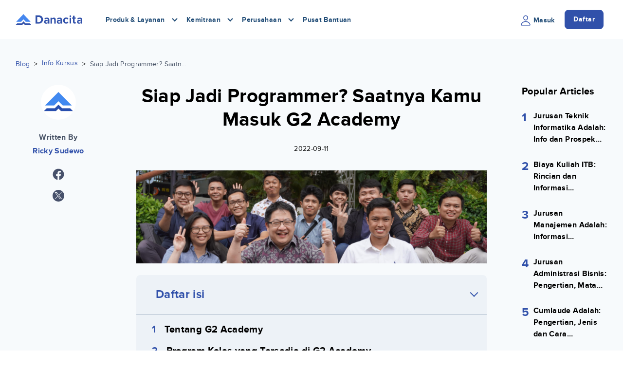

--- FILE ---
content_type: text/html; charset=utf-8
request_url: https://danacita.co.id/blog/siap-jadi-programmer-saatnya-kamu-masuk-g2-academy/
body_size: 12705
content:









<!DOCTYPE html>
<html class="no-js" lang="en">

<head>
  <meta charset="utf-8" />
  <link href="/static/bundles/main-895ba583c3ee48df82e9.22199faa0741.css" rel="stylesheet" />
  <title>
    
    
    Siap jadi Programmer? Saatnya masuk G2 Academy! | Danacita
    
    
  </title>
  <meta name="facebook-domain-verification" content="3g459wfyhzvhp6ewe8fte4k8akjcyz" />
  
  
  <meta name="description" content=" Kursus di G2 Academy akan menyiapkan kamu untuk menjadi seorang programmer handal yang dibutuhkan industri saat ini . Simak selengkapnya di sini mengenai apaitu  G2 Academy beserta biayanya! " />
  <meta name="viewport" content="width=device-width, initial-scale=1" />
  
  <link rel="canonical" href="https://danacita.co.id/blog/siap-jadi-programmer-saatnya-kamu-masuk-g2-academy/">
  <link rel="apple-touch-icon" sizes="180x180" href="/static/images/favicons/apple-touch-icon.png">
  <link rel="icon" type="image/png" sizes="32x32" href="/static/images/favicons/favicon-32x32.png">
  <link rel="icon" type="image/png" sizes="16x16" href="/static/images/favicons/favicon-16x16.png">
  <link rel="manifest" href="/static/images/favicons/site.webmanifest">
  <link rel="mask-icon" href="/static/images/favicons/safari-pinned-tab.svg" color="#3151aa">
  <meta name="msapplication-TileColor" content="#2b5797">
  <meta name="msapplication-TileImage" content="/static/images/favicons/mstile-144x144.png">
  <meta name="theme-color" content="#ffffff">
  
  <meta name="twitter:card" content="summary" />
  <meta name="twitter:site" content="@danacita_id" />
  <meta name="twitter:creator" content="@danacita_id" />
  <meta property="og:title"
    content="Siap jadi Programmer? Saatnya masuk G2 Academy!" />
  <meta property="og:description"
    content="Kursus di G2 Academy akan menyiapkan kamu untuk menjadi seorang programmer handal yang dibutuhkan industri saat ini . Simak selengkapnya di sini mengenai apaitu  G2 Academy beserta biayanya!" />
  <meta property="og:url" content="https://danacita.co.id/blog/siap-jadi-programmer-saatnya-kamu-masuk-g2-academy/" />
  <meta property="og:type" content="website" />
  
  <meta property="og:image" content="https://danacita.co.id/static/images/cover/danacita.png" />
  
  <meta name="api:url" content="https://api.danacita.co.id">
  <meta name="app:url" content="https://app.danacita.co.id">

  
  
  


  <!-- The core Firebase JS SDK is always required and must be listed first -->
  <script src="https://www.gstatic.com/firebasejs/8.2.4/firebase-app.js" type="10861598c8f22cc1a9fb0399-text/javascript"></script>
  <script src="https://www.gstatic.com/firebasejs/8.2.4/firebase-analytics.js" type="10861598c8f22cc1a9fb0399-text/javascript"></script>

  <script type="10861598c8f22cc1a9fb0399-text/javascript">
    var firebaseConfig = {
      apiKey: 'AIzaSyAmSg8j3NtrqYpVBOCmfeyMC2-ULA7hrcE',
      authDomain: 'danacita-id-v3.firebaseapp.com',
      projectId: 'danacita-id-v3',
      storageBucket: '',
      messagingSenderId: '199888274345',
      appId: '1:199888274345:web:fbc958cf18967a7f09fab8',
      measurementId: 'G-M6EGHSCWF7'
    };
    firebase.initializeApp(firebaseConfig);
    firebase.analytics();
  </script>

  <!-- Google Tag Manager -->
  <script type="10861598c8f22cc1a9fb0399-text/javascript">
    (function (w, d, s, l, i) {
      w[l] = w[l] || [];
      w[l].push({
        'gtm.start': new Date().getTime(),
        event: 'gtm.js'
      });
      var f = d.getElementsByTagName(s)[0],
        j = d.createElement(s),
        dl = l != 'dataLayer' ? '&l=' + l : '';
      j.async = true;
      j.src =
        'https://www.googletagmanager.com/gtm.js?id=' + i + dl;
      f.parentNode.insertBefore(j, f);
    })(window, document, 'script', 'dataLayer', 'GTM-TXHZTBX');
  </script>
  <!-- End Google Tag Manager -->
</head>

<body class="font-sans antialiased text-sm tracking-wide 4xl:bg-white">

  <!-- Google Tag Manager (noscript) -->
  <noscript><iframe src="https://www.googletagmanager.com/ns.html?id=GTM-TXHZTBX" height="0"
      width="0"></iframe></noscript>
  <!-- End Google Tag Manager (noscript) -->

  

  <div
    class="4xl:max-w-screen-3xl mx-auto 4xl:bg-white 4xl:min-h-screen 4xl:border-r 4xl:border-l 4xl:border-gray-200 4xl:shadow-lg relative text-black">
    








<header class="navbar is-white  " id="navbar">
  <nav class="container">
    <div class="navbar__brand">
      <a href="/">
        <img
          src="/static/images/brands/logo.svg"
          alt="Navbar - Logo" width="159" height="25">
      </a>
    </div>

    <!-- Desktop Menu -->
    <div class="navbar__menu hidden lg:flex">
      <ul class="navbar__list">
        <li class="navbar__dropdown">
          <span class="navbar__dropdown-trigger">Produk & Layanan</span>
          <span class="ic-chevron border-primary-dark"></span>
          <div class="navbar__dropdown-content">
            <ul>
              <li><a href="/cicilan-kuliah/">Cicilan Kuliah</a></li>
              <li><a href="/cicilan-kursus/">Cicilan Kursus</a></li>
              <li><a href="/cicilan-sekolah/">Cicilan Sekolah / Kursus Anak</a></li>
              <li><a href="/kuliah-ke-luar-negeri/">Cicilan Kuliah di Luar Negeri</a></li>
            </ul>
          </div>
        </li>

        <li class="navbar__dropdown">
          <span class="navbar__dropdown-trigger">Kemitraan</span>
          <span class="ic-chevron border-primary-dark"></span>
          <div class="navbar__dropdown-content">
            <ul>
              <li><a href="/program-kemitraan/">Program Kemitraan</a></li>
              <li><a href="/partners/">Mitra Kami</a></li>
            </ul>
          </div>
        </li>
        
        <li class="navbar__dropdown">
          <span class="navbar__dropdown-trigger">Perusahaan</span>
          <span class="ic-chevron border-primary-dark"></span>
          <div class="navbar__dropdown-content">
            <ul>
              <li><a href="/company/about-us/">Tentang Kami</a></li>
              <li><a href="/company/partnerships/">Partnerships</a></li>
              <li><a href="/company/careers/jobs/">Karir</a></li>
            </ul>
          </div>
        </li>

        <li class="relative"><span><a href="/help-center/">Pusat Bantuan</a></span></li>
      </ul>

      <ul class="navbar__list">
        
        <li>
          <a href="https://app.danacita.co.id/login">
            <span>
              <img src="/static/images/icons/person_outline.svg" alt="Icon - Person" width="24" height="24" />
            </span>
            <span>Masuk</span>
          </a>
        </li>
        <li>
          <a href="https://app.danacita.co.id" class="btn btn-primary">Daftar</a>
        </li>
      </ul>
    </div>

    <!-- Mobile Menu Trigger -->
    <div class="navbar__menu-mobile flex lg:hidden">
      <ul>
        
        <li>
          <a href="https://app.danacita.co.id/login">
            <img src="/static/images/icons/person_outline.svg" alt="Icon - Person" width="24" height="24" />
          </a>
        </li>
        <li>
          <div class="navbar__hamburger-icon">
            <span></span>
            <span></span>
            <span></span>
          </div>
        </li>
      </ul>
    </div>
  </nav>

  <!-- Mobile Menu Content -->
  <div class="navbar__list-mobile block lg:hidden">
    <div class="navbar__item-mobile flex flex-col">
      <ul>
        <li class="navbar__item-mobile-dropdown">
          <span>Produk &amp; Layanan</span>
          <ul>
            <li><a href="/cicilan-kuliah/">Cicilan Kuliah</a></li>
            <li><a href="/cicilan-kursus/">Cicilan Kursus</a></li>
            <li><a href="/cicilan-sekolah/">Cicilan Sekolah / Kursus Anak</a></li>
            <li><a href="/kuliah-ke-luar-negeri/">Cicilan Kuliah di Luar Negeri</a></li>
          </ul>
        </li>

        <li class="navbar__item-mobile-dropdown">
          <span>Kemitraan</span>
          <ul>
            <li><a href="/program-kemitraan/">Program Kemitraan</a></li>
            <li><a href="/partners/">Mitra Kami</a></li>
          </ul>
        </li>
        
        <li class="navbar__item-mobile-dropdown">
          <span>Perusahaan</span>
          <ul>
            <li><a href="/company/about-us/">Tentang Kami</a></li>
            <li><a href="/company/partnerships/">Partnerships</a></li>
            <li><a href="/company/careers/jobs/">Karir</a></li>
          </ul>
        </li>

        <li class="relative"><span><a href="/help-center/">Pusat Bantuan</a></span></li>
      </ul>

      <ul class="navbar__action-mobile">
        <li class="margin-right--16">
          <a href="https://app.danacita.co.id/login">
            <span>
              <img src="/static/images/icons/person_outline.svg" alt="Icon - Person" width="24" height="24" />
            </span>
            Masuk
          </a>
        </li>
        <li>
          <a href="https://app.danacita.co.id" class="btn btn-primary text-white">Daftar</a>
        </li>
      </ul>
    </div>
  </div>
</header>

<!-- Info TKB Modal -->
<div id="modal-info-tkb" class="modal-dialog">
  <div class="modal-content rounded-xl border">
    <div class="modal-close pointer">
      <img src="/static/images/icons/close-outline.svg" alt="Close - Icon">
    </div>
    <div class="block py-8 px-6 text-center">
      
      <table class="table-auto w-full">
        <thead>
          <tr>
            <th class="px-4 py-2">TKP</th>
            <th class="px-4 py-2">Hasil</th>
          </tr>
        </thead>
        <tbody>
          <tr>
            <td class="border-y px-4 py-2">Lancar</td>
            <td class="border-y px-4 py-2">NaN</td>
          </tr>
          <tr>
            <td class="border-y px-4 py-2">Dalam Perhatian Khusus</td>
            <td class="border-y px-4 py-2">NaN</td>
          </tr>
          <tr>
            <td class="border-y px-4 py-2">Kurang Lancar</td>
            <td class="border-y px-4 py-2">NaN</td>
          </tr>
          <tr>
            <td class="border-y px-4 py-2">Diragukan</td>
            <td class="border-y px-4 py-2">NaN</td>
          </tr>
          <tr>
            <td class="border-y px-4 py-2">Macet</td>
            <td class="border-y px-4 py-2">NaN</td>
          </tr>
        </tbody>
      </table>
    </div>
  </div>
</div>


<div class="blog-detail">
  <div class='container'>
    <div class="breadcrumb margin-bottom--32 hidden-lg-down">
      <span>
        <a class="text-primary" href="/blog">Blog</a>
      </span>
      <span>&nbsp;&#x3e;&nbsp;</span>
      
      <a class="text-primary" href="/blog/category/info-kursus">Info Kursus</a>
      
      <span>&nbsp;&#x3e;&nbsp;</span>
      <span class="text-gray-700 breadcrumb--title">Siap Jadi Programmer? Saatnya Kamu Masuk G2 Academy</span>
    </div>

    <div class="row">
      <div class="col-lg-2 hidden-lg-down">
        <div class='text-center'>
          <div class="avatar-author">
            
            <img src="/static/images/avatar/default-avatar.png" alt="Default Avatar">
            
          </div>
          <p class='h6 text-gray-700 margin-top--24'>
            Written By
          </p>
          <p class='text-primary h6'>
            Ricky Sudewo
          </p>
        </div>
        <ul class="share">
          <li>
            <div class="share-facebook pointer">
              <img src="/static/images/icons/facebook.svg" alt="Facebook - Logo" width="24">
            </div>
          </li>
          <li>
            <div class="share-twitter pointer">
              <img src="/static/images/icons/X.svg" alt="X - Logo" width="24">
            </div>
          </li>
        </ul>
      </div>

      <div class="col-lg-8">
        <div class="blog-detail--article">
          <div class="text-center margin-bottom--32">
            <h1 class="text-[2rem] md:text-[2.5rem]">Siap Jadi Programmer? Saatnya Kamu Masuk G2 Academy</h1>
            <p class='margin-top--24'>2022-09-11</p>
            <div class="hidden-lg-up text-center">
              <ul class="share inline center">
                <li>
                  <div class="share-facebook pointer">
                    <img src="/static/images/icons/facebook.svg" alt="Facebook - Logo" width="24">
                  </div>
                </li>
                <li>
                  <div class="share-twitter pointer">
                    <img src="/static/images/icons/X.svg" alt="X - Logo" width="26">
                  </div>
                </li>
              </ul>
            </div>
          </div>
          <div id="content">
          
            
              

              <div class="margin-top--24 margin-bottom--24 image-block">
                
                  <img src=https://storage.googleapis.com/danacita-website-v3-prd/website_v3/images/g2academy2.original.png alt=g2academy2.png />
                  
                
              </div>
            
          
            
              <div id="table-of-contents" class="rounded-lg mb-8">
                <div class="flex pointer px-4" onclick="if (!window.__cfRLUnblockHandlers) return false; toggleToc()" data-cf-modified-10861598c8f22cc1a9fb0399-="">
                  <div>
                    <h3 class="p-6 mb-0 text-xl md:text-2xl">Daftar isi</h3>
                  </div>
                  <div class="flex-1 flex justify-end items-center">
                    <div class="mr-4">
                      <i class="ic-chevron border-blue-500"></i>
                    </div>
                  </div>
                </div>
                <div class="table-of-contents-accordion px-4 border-t-2 border-gray-400">
                  <ol id="table-of-contents-list" class="pt-2 text-lg md:text-xl"></ol>
                </div>
              </div>
            
          
            
              <p data-block-key="ui200">Perkembangan industri IT yang begitu pesat membuat kebutuhan akan talenta dan sumber daya di bidang tersebut juga semakin hari semakin bertambah. Tak heran jika banyak orang yang berlomba-lomba untuk mempelajari kemampuan IT, seperti programming, data science dan sebagainya. Apakah kamu salah satunya?</p><p data-block-key="5p1nh">Jika ya, kamu sangat tepat membaca artikel ini. Karena artikel ini akan memberikan kamu pengetahuan dan saran terkait kursus di bidang IT yang dapat membantu kamu menggapai pekerjaan impianmu. Jika kamu ingin belajar secara intensif mengenai pemrograman, data science, data engineer dan sejenisnya, kamu bisa mengikuti kursus di G2 Academy.</p><p data-block-key="alakd">Apa itu G2 Academy? Apa saja programnya dan berapa biayanya? Simak jawabannya di artikel berikut.</p><h2 data-block-key="9tao4">Tentang G2 Academy</h2><p data-block-key="482ee">G2 Academy merupakan sebuah lembaga kursus world-class technologi yang berfokus pada pengembangan sumber daya di bidang teknologi agar dapat melahirkan para ahli teknologi yang sesuai dengan kebutuhan industri saat ini. G2 Academy hadir sejak 2018, ketika perlombaan digitalisasi memuncak secara nasional. Sehingga berdampak pada permintaan akan layanan berbasis IT meningkat.</p><p data-block-key="di8is">G2 Academy menawarkan program-program pelatihan atau kursus teknologi yang dibutuhkan hampir seluruh perusahaan teknologi di seluruh dunia. Sebab, pembelajaran dan materi yang diberikan mengikuti kurikulum berstandar internasional. Ditambah, instruktur yang berpengalaman dan profesional di bidangnya juga akan menambah wawasan serta pengetahuan kamu di bidang teknologi.</p><p data-block-key="epnb0">Untuk membantu proses pengaplikaisan ilmu yang didapat, setelah lulus dari kursus, G2 Academy juga akan membantu setiap kamu dalam proses penempatan magang, project, hingga menjadi karyawan di perusahaan. Menarik bukan?</p><h2 data-block-key="cktq5">Program Kelas yang Tersedia di G2 Academy</h2><h3 data-block-key="9f3cv">1. Pengembangan Web dan Mobile</h3><p data-block-key="55kas">Kelas Pengembangan Web dan Mobile merupakan program yang ditujukan untuk kamu yang ingin meningkatkan keterampilan pemrograman baik untuk web maupun mobile. Kelas ini berlangsung selama 4 bulan dan akan mencakup berbagai konsep dasar dan lanjutan yang seperti algoritma, struktur data, pemrograman berorientasi objek, membangun situs web (<i>front-end</i> dan <i>back-end</i>), aplikasi seluler (iOS dan Android) dan banyak lagi.</p><p data-block-key="9i0tq">Materi yang akan kamu pelajari di kelas ini, antara lain:</p><ul><li data-block-key="7mgqt"><i>Basic Javascript</i></li></ul><p data-block-key="1ok61">Pada materi ini kamu akan belajar membuat <i>to-do-list</i> aplikasi sederhana menggunakan JavaScript. Kamu juga akan mempelajari konsep utama dari <i>Callback</i>, <i>Promise</i> dan <i>Async Await</i>.</p><ul><li data-block-key="1khq"><i>React JS</i></li></ul><p data-block-key="3e27c">Pada materi ini kamu akan mempelajari pengembangan web <i>front-end</i> menggunakan React JS. Materi ini juga akan membahas fundamental dari Redux, State, Firebase dan masih banyak lagi.</p><ul><li data-block-key="115os"><i>React Native</i></li></ul><p data-block-key="bptgb">Di materi ini kamu akan belajar bagaimana mengaplikasikan <i>React Native</i> sebagai framework membangun aplikasi mobile di berbagai platform, baik berbasis Android, maupun iOS.</p><ul><li data-block-key="cfnbm"><i>Java and Database</i></li></ul><p data-block-key="ks2e">Materi ini mencakup pembahasan tentang konsep Java dan Database secara komprehensif. Misalnya OOP, RabbitMQ, Springboot, MySQL dan Basic Queries.</p><h3 data-block-key="d7pum">2. Data Expert</h3><p data-block-key="2ocf5">Untuk kamu yang senang dengan data, kelas ini cocok untuk diikuti. Di kelas Data Expert ini, kamu akan mempelajari berbagai konsep dalam bidang data, seperti <i>Data Engineering</i> dan <i>Data Scientist</i>. Memperoleh pengetahuan dan keterampilan dari kedua profesi tidak hanya akan memperluas prospek karir kamu, tetapi juga memberi kamu lebih banyak pengaruh dalam membangun karir yang sukses.</p><p data-block-key="7ddvp">Materi yang akan kamu pelajari di kelas ini, antara lain:</p><ul><li data-block-key="2rr1s"><i>Introduction to Data Engineering</i></li></ul><p data-block-key="ak7i1">Pada materi ini kamu akan banyak mengeksplor kompetensi inti dari <i>Data Engineer</i> dan perspektif bidang manajemen proyek, seperti <i>problem solving</i>, konflik serta mitigasi.</p><ul><li data-block-key="6onf5"><i>Introduction to Data Scientist</i></li></ul><p data-block-key="ffama">Pada materi ini kamu akan belajar memahami prinsip esensial dari Data Science. Selain itu kamu juga akan memahami teknologi dan konsep terbaru dari bidang yang sedang berkembang</p><ul><li data-block-key="6ok5h"><i>Python Programming</i></li></ul><p data-block-key="9l9n4">Di materi ini kamu akan belajar memahami esensialnya permintaan bahasa pemrograman dari perspektif Data Engineer dan Data Science. Seperti Conditional If, Looping, NumPy, Pandas, dan yang lainnya</p><ul><li data-block-key="1qf6v"><i>Data Warehousing</i></li></ul><p data-block-key="1im27">Di materi ini kamu akan belajar melihat lebih dalam element seperti OLAP, OLTP, dimensi yang perlahan berubah, dan jenis perbedaan dari desain Data Warehouse.</p><hr/><p data-block-key="ev37r"><b><i>Baca juga:</i></b> <a href="/blog/rekomendasi-kursus-data-science/"><b><i>Rekomendasi Kursus Data Science</i></b></a></p><hr/><p data-block-key="8uble"></p><h3 data-block-key="fmpnb">3. JavaScript</h3><p data-block-key="eml9m">Kelas JavaScript merupakan dikhususkan untuk kamu yang ingin memahami JavaScript secara teori dan juga praktis, khususnya untuk pengembangan <i>front-end</i>. Di kelas ini kamu juga akan mendapatkan pengetahuan dasar tentang konsep React dan React Native beserta aplikasinya di dunia nyata. Termasuk <i>pagination, client-side caching,</i> dan interaksi seperti pencarian dan pengurutan. Selain itu, kamu juga akan mempelajari transisi dari JavaScript ES5 ke JavaScript ES6 dan juga secara ekstensif membahas dasar-dasar bagaimana menerapkan React Native secara real-time dan menghubungkan firebase ke aplikasi Anda. Sangat detail dan menarik kan materinya?</p><h3 data-block-key="630q">4. Java</h3><p data-block-key="5437p">Di kelas ini, kamu akan mempelajari dasar-dasar pemrograman Java dan diperkenalkan dengan Object Oriented Programming (OOP), variabel, dan tipe data. Kamu bisa mengembangkan keterampilan yang dibutuhkan untuk membuat conditional statements, functions dan loops untuk memproses informasi dan memecahkan masalah. Selain itu, di kelas ini kamu juga akan mempelajari kode seperti profesional dengan memahami cara menggunakan Java IDE (Integrated Development Environment) untuk membangun, menyusun, dan men-debug kode.</p>
            
          
            
              <h3 data-block-key="ui200">5. Data engineer</h3><p data-block-key="2k07o">Program ini akan berlangsung selama dua bulan. Di program ini kamu akan mempelajari kompetensi inti yang diperlukan untuk membuat desain warehouse data, melakukan tugas ETL, dan mengikuti setiap proses penerapannya.</p><p data-block-key="a58ef">Materi yang akan kamu pelajari di kelas ini antara lain:</p><ul><li data-block-key="eoose"><i>Introduction to Data Engineer</i></li></ul><p data-block-key="bvj3r">Materi ini akan memberikan kamu pengetahuan mengenai komponen fundamental dari Data Engineering. Kamu juga akan belajar mengenai perspektif dari bidang project manajemen dan mitigasi konflik.</p><ul><li data-block-key="c1m27"><i>Basic Python Programming</i></li></ul><p data-block-key="3qc0i">Pada materi ini kamu akan belajar tentang konsep dasar pemrograman Phyton, seperti input-output, conditional if, looping, function, pola desain dan masih banyak lagi.</p><ul><li data-block-key="42tvl"><i>Data Warehousing</i></li></ul><p data-block-key="fig8r">Materi ini akan memberikan kamu pemahaman seputar elemen OLAP, OLTP, dimensi perubahan dengan lambat sebaik desain warehouse 7070 data Kimball dan Inmon.</p><ul><li data-block-key="9dp2o"><i>Handling with Hadoop &amp; Spark</i></li></ul><p data-block-key="cholv">Di materi ini kamu akan belajar menginstall hadoop dan spark dengan pengetahuan pada MapReduce, teknologi Spark dan pemeliharaan Big Data menggunakan Hadoop.</p><h3 data-block-key="flvm">6. Data Science</h3><p data-block-key="e2d1s">Program ini akan memberikan kamu pemahaman yang kuat tentang <i>Data Science</i> melalui statistik deskriptif, kalkulus, pembelajaran mesin, rekayasa fitur, dan banyak lagi. Konsep-konsep ini berfungsi sebagai dasar untuk memulai proses <i>end-to-end</i> mulai dari akuisisi data hingga penyajian model.</p><p data-block-key="67hpr">Materi yang akan kamu pelajari pada di kelas ini antara lain:</p><ul><li data-block-key="83vrs"><i>Introduction to Data Science</i></li></ul><p data-block-key="74i9d">Materi ini akan memberikan kamu pemahaman mengenai fungsi inti dari Data Science, termasuk konsep dasar, pendekatan, dan teknologi di dalam bidang ini.</p><ul><li data-block-key="esogk"><i>Calculus and Linear Algebra</i></li></ul><p data-block-key="q3kv">Di materi ini kamu bisa mengeksplore batasan, perbedaan d an integral. Selain itu kamu juga akan belajar perhitungan algebra linear Gauss-Jordan dan Newton.</p><ul><li data-block-key="bktkm"><i>Data Visualisation</i></li></ul><p data-block-key="81bm4">Di materi ini kamu akan berfokus pada penanganan outlier, penggunaan Matplotlib dan Seaborn, s ebaik membuat dashboard yang interaktif dengan Jupyter.</p><ul><li data-block-key="bv7i9"><i>Machine Learning and Deep Learning</i></li></ul><p data-block-key="eo6rv">Pada materi ini kamu akan mendapatkan pengetahuan seputar praktek terbaik dari Machine and Deep Learning. Seperti klasifikasi, pengelompokan, jaringan neural dan model prediksi.</p><h2 data-block-key="66o0h">Berapa Biaya Kursus di G2 Academy?</h2><p data-block-key="9ek39">Berikut rincian biaya untuk masing-masing program kelas di G2 Academy:</p>
            
          
            
              <table class="w-full text-center">
                <tbody>
                  
                    
                      <tr>
                        
                          <th class="border border-black px-2 py-2">
                            Program Kelas
                          </th>
                        
                          <th class="border border-black px-2 py-2">
                            Biaya
                          </th>
                        
                      </tr>
                    
                  
                    
                      <tr>
                        
                          
                            <th class="border border-black px-2 py-2">
                              Web &amp; Mobile Development
                            </th>
                          
                        
                          
                            <td class="border border-black px-2 py-2">
                              Rp24.000.000
                            </td>
                          
                        
                      </tr>
                    
                  
                    
                      <tr>
                        
                          
                            <th class="border border-black px-2 py-2">
                              Data Expert
                            </th>
                          
                        
                          
                            <td class="border border-black px-2 py-2">
                              Rp30.000.000
                            </td>
                          
                        
                      </tr>
                    
                  
                    
                      <tr>
                        
                          
                            <th class="border border-black px-2 py-2">
                              Java Script
                            </th>
                          
                        
                          
                            <td class="border border-black px-2 py-2">
                              Rp13.000.000
                            </td>
                          
                        
                      </tr>
                    
                  
                    
                      <tr>
                        
                          
                            <th class="border border-black px-2 py-2">
                              Java
                            </th>
                          
                        
                          
                            <td class="border border-black px-2 py-2">
                              Rp13.000.000
                            </td>
                          
                        
                      </tr>
                    
                  
                    
                      <tr>
                        
                          
                            <th class="border border-black px-2 py-2">
                              Data Engineer
                            </th>
                          
                        
                          
                            <td class="border border-black px-2 py-2">
                              Rp17.000.000
                            </td>
                          
                        
                      </tr>
                    
                  
                    
                      <tr>
                        
                          
                            <th class="border border-black px-2 py-2">
                              Data Science
                            </th>
                          
                        
                          
                            <td class="border border-black px-2 py-2">
                              Rp17.000.000
                            </td>
                          
                        
                      </tr>
                    
                  
                </tbody>
              </table>
            
          
            
              <h2 data-block-key="ui200">Bayar Mudah Kursus G2 Academy dengan Danacita</h2><p data-block-key="f141a">Kamu tidak perlu merasa khawatir dengan biaya kursus yang harus dikeluarkan, karena G2 Academy telah bekerjasama dengan Danacita untuk memberikan solusi pembayaran kursus di G2 Academy.</p><p data-block-key="d0hqs">Untuk kamu yang ingin mengambil kursus di G2Academy, ada program cicilan khusus untuk kamu yaitu Study Now Pay Later (Belajar Dulu Bayarnya Nanti). Berikut adalah simulasi cicilan kursus SNPL</p>
            
          
            
              <h4 data-block-key="ui200"><b>Simulasi cicilan Biaya Kursus G2Academy SNPL</b></h4><p data-block-key="40s1j">(FS Web / Mobile Development / Data Engineer / Science)</p>
            
          
            
              <table class="w-full text-center">
                <tbody>
                  
                    
                      <tr>
                        
                          <th class="border border-black px-2 py-2">
                            Tipe SNPL
                          </th>
                        
                          <th class="border border-black px-2 py-2">
                            Cash
                          </th>
                        
                          <th class="border border-black px-2 py-2">
                            Cicilan selama Grace Period
                          </th>
                        
                          <th class="border border-black px-2 py-2">
                            Cicilan setelah Grace Period
                          </th>
                        
                      </tr>
                    
                  
                    
                      <tr>
                        
                          
                            <th class="border border-black px-2 py-2">
                              SNPL 12 (6+6)
                            </th>
                          
                        
                          
                            <td class="border border-black px-2 py-2">
                              30,000,000
                            </td>
                          
                        
                          
                            <td class="border border-black px-2 py-2">
                              330,000
                            </td>
                          
                        
                          
                            <td class="border border-black px-2 py-2">
                              5,480,000
                            </td>
                          
                        
                      </tr>
                    
                  
                    
                      <tr>
                        
                          
                            <th class="border border-black px-2 py-2">
                              SNPL 15 (6+9)
                            </th>
                          
                        
                          
                            <td class="border border-black px-2 py-2">
                              30,000,000
                            </td>
                          
                        
                          
                            <td class="border border-black px-2 py-2">
                              360,000
                            </td>
                          
                        
                          
                            <td class="border border-black px-2 py-2">
                              3,793,330
                            </td>
                          
                        
                      </tr>
                    
                  
                    
                      <tr>
                        
                          
                            <th class="border border-black px-2 py-2">
                              SNPL 18 (6+12)
                            </th>
                          
                        
                          
                            <td class="border border-black px-2 py-2">
                              30,000,000
                            </td>
                          
                        
                          
                            <td class="border border-black px-2 py-2">
                              390,000
                            </td>
                          
                        
                          
                            <td class="border border-black px-2 py-2">
                              2,965,000
                            </td>
                          
                        
                      </tr>
                    
                  
                    
                      <tr>
                        
                          
                            <th class="border border-black px-2 py-2">
                              SNPL 24 (6+18)
                            </th>
                          
                        
                          
                            <td class="border border-black px-2 py-2">
                              30,000,000
                            </td>
                          
                        
                          
                            <td class="border border-black px-2 py-2">
                              450,000
                            </td>
                          
                        
                          
                            <td class="border border-black px-2 py-2">
                              2,166,660
                            </td>
                          
                        
                      </tr>
                    
                  
                </tbody>
              </table>
            
          
            
              <h4 data-block-key="ui200">Simulasi cicilan 0% Biaya Kursus G2Academy</h4>
            
          
            
              <table class="w-full text-center">
                <tbody>
                  
                    
                      <tr>
                        
                          <th class="border border-black px-2 py-2">
                            Tipe Kelas
                          </th>
                        
                          <th class="border border-black px-2 py-2">
                            Cash
                          </th>
                        
                          <th class="border border-black px-2 py-2">
                            0% 6 Bulan
                          </th>
                        
                          <th class="border border-black px-2 py-2">
                            0% 9 Bulan
                          </th>
                        
                          <th class="border border-black px-2 py-2">
                            0% 12 Bulan
                          </th>
                        
                      </tr>
                    
                  
                    
                      <tr>
                        
                          
                            <th class="border border-black px-2 py-2">
                              (FS Web / Mobile Development / Data Engineer / Science)
                            </th>
                          
                        
                          
                            <td class="border border-black px-2 py-2">
                              30,000,000
                            </td>
                          
                        
                          
                            <td class="border border-black px-2 py-2">
                              5,150,000
                            </td>
                          
                        
                          
                            <td class="border border-black px-2 py-2">
                              3,433,330
                            </td>
                          
                        
                          
                            <td class="border border-black px-2 py-2">
                              2,575,000
                            </td>
                          
                        
                      </tr>
                    
                  
                </tbody>
              </table>
            
          
            
              <p data-block-key="ui200">Danacita merupakan sebuah perusahaan teknologi finansial yang memiliki misi untuk memperluas akses pendidikan di Indonesia melalui pembiayaan yang terjangkau. Bersama Danacita, kamu bisa mengikuti kursus favoritmu di G2 Academy tanpa terkendala biaya. Persyaratannya pun sangat mudah, karena kamu tidak perlu mengeluarkan <i>down payment</i> (DP).</p><p data-block-key="cigbo">Untuk informasi lengkap seputar syarat dan tata cara pengajuannya, silahkan cek <a href="https://danacita.co.id/s/BomE" target="_blank" rel="noreferrer"><b>di sini</b></a><b>.</b></p>
            
          
            
              

              <div class="margin-top--24 margin-bottom--24 image-block">
                <a href=https://danacita.co.id/s/2Xe2 target="_blank">
                  <img src=https://storage.googleapis.com/danacita-website-v3-prd/website_v3/images/SEO_Blog_Banner_-_Jadwalkan_sesi_v3_1.original.png alt=[SEO] Blog Banner - Jadwalkan sesi v3 (1).png />
                  </a>
                
                <p>📞 Klik banner di atas untuk jadwalkan ngobrol santai dengan Tim Danacita</p>
                
              </div>
            
          
          </div>

          <div class="author text-center">
            <h3>Yuk Subscribe Danacita!</h3>
            <p>Dapatkan beragam tutorial, insight dan tips menarik langsung melalui email kamu. Dengan melakukan subscribe berarti kamu telah membaca dan menyetujui seluruh kebijakan privasi Danacita.</p>
            <a href="/blog/subscribe" class="btn btn-primary lg:w-[fit-content] btn-block self-center mt-[16px]" target="_blank">
              Subscribe Danacita!
            </a>
          </div>

          <div class='margin-top--48 margin-bottom--48'>
            <p class='h5 margin-bottom--16'>Also tagged with</p>
            
            <a href="/blog/tag/g2a" class='text-primary margin-right--16'>G2A</a>
            
            <a href="/blog/tag/biaya-kursus-g2academy" class='text-primary margin-right--16'>biaya kursus g2academy</a>
            
            <a href="/blog/tag/g2academy" class='text-primary margin-right--16'>g2academy</a>
            

            <div class="text-right">
              <ul class="share inline">
                <li>
                  <div class="share-facebook pointer">
                    <img src="/static/images/icons/facebook.svg" alt="Facebook - Logo" width="24">
                  </div>
                </li>
                <li>
                  <div class="share-twitter pointer">
                    <img src="/static/images/icons/X.svg" alt="X - Logo" width="24">
                  </div>
                </li>
              </ul>
            </div>

            <div class="author prelative">
              <div class="avatar-author absolute">
                
                <img src="/static/images/avatar/default-avatar.png" alt="Default Avatar">
                
              </div>

              <div class='author__info margin-top--8 margin-bottom--8'>
                <p class='h6'>
                  Written By
                </p>
                <p class='text-primary h6'>
                  Ricky Sudewo
                </p>
                
              </div>
            </div>
          </div>
        </div>
      </div>

      <div class="col-lg-2 hidden-lg-down">
        
        <h1 class='h5'>Popular Articles</h1>
        
        <div class="margin-top--24">
          <h1 class='h4 text-primary absolute'>1</h1>
          <a href="/blog/jurusan-teknik-informatika-adalah-info-dan-prospek-kerjanya-lengkap" class="text-black ellipsis">
            <h1 class='h6 font-size--14 padding-left--24 prelative top--4'>Jurusan Teknik Informatika Adalah: Info dan Prospek Kerjanya Lengkap</h1>
          </a>
        </div>
        
        <div class="margin-top--24">
          <h1 class='h4 text-primary absolute'>2</h1>
          <a href="/blog/biaya-kuliah-itb-rincian-dan-informasi-selengkapnya" class="text-black ellipsis">
            <h1 class='h6 font-size--14 padding-left--24 prelative top--4'>Biaya Kuliah ITB: Rincian dan Informasi Selengkapnya</h1>
          </a>
        </div>
        
        <div class="margin-top--24">
          <h1 class='h4 text-primary absolute'>3</h1>
          <a href="/blog/kuliah-jurusan-manajemen-informasi-terlengkapnya" class="text-black ellipsis">
            <h1 class='h6 font-size--14 padding-left--24 prelative top--4'>Jurusan Manajemen Adalah: Informasi Terlengkapnya!</h1>
          </a>
        </div>
        
        <div class="margin-top--24">
          <h1 class='h4 text-primary absolute'>4</h1>
          <a href="/blog/informasi-jurusan-administrasi-bisnis-terlengkap" class="text-black ellipsis">
            <h1 class='h6 font-size--14 padding-left--24 prelative top--4'>Jurusan Administrasi Bisnis: Pengertian, Mata Kuliah, Prospek Kerja Lengkap</h1>
          </a>
        </div>
        
        <div class="margin-top--24">
          <h1 class='h4 text-primary absolute'>5</h1>
          <a href="/blog/cumlaude-adalah-pengertian-dan-cara-meraihnya" class="text-black ellipsis">
            <h1 class='h6 font-size--14 padding-left--24 prelative top--4'>Cumlaude Adalah: Pengertian, Jenis dan Cara Meraihnya</h1>
          </a>
        </div>
        
        
      </div>
    </div>

    
<button hidden class="modal-trigger" data-target="subscription-modal"></button>
<div id="subscription-modal" class="modal-dialog is-mobile is-bottom">
  <div class="modal-content max-w-[600px] p-0 pb-[48px]">
    <div class="h-[240px] flex justify-center items-center overflow-hidden lg:border-0 lg:rounded-t-md">
      <img src="/static/images/illustrations/subscription-modal-header.png" class="flex-0 min-h-full min-w-full">
    </div>
    <div class="modal-close pointer">
      <img src="/static/images/icons/close-outline.svg" alt="Close - Icon">
    </div>
    <div class="notification text-center lg:pt-0 my-[40px]">
      <h3>Yuk Subscribe Danacita!</h3>
      <p>Dapatkan beragam tutorial, insight dan tips menarik langsung melalui email kamu. Dengan melakukan subscribe berarti kamu telah membaca dan menyetujui seluruh kebijakan privasi Danacita.</p>
      <a href="/blog/subscribe" target="_blank">
        <button id="subscribe-btn" class="btn btn-primary lg:w-[fit-content] btn-block self-center mt-[16px]">Subscribe Danacita!</button>
      </a>
    </div>
  </div>
</div>

<script type="10861598c8f22cc1a9fb0399-text/javascript" src="/static/scripts/vendors/jquery-3.6.0.min.js"></script>
<script type="10861598c8f22cc1a9fb0399-text/javascript">
  $(document).ready(function () {
    if (!localStorage.is_subscribed) {
      
      const subscriptionModal = document.querySelector("#subscription-modal")
      const notification = subscriptionModal.querySelector('.notification')
      const subscribeBtn = subscriptionModal.querySelector('#subscribe-btn')

      subscribeBtn.addEventListener('click', () => {
        $('.modal-close').click()
      })


      setTimeout(function() {
        $('.modal-trigger').click()
      }, 30000)
    }
  })
</script>


    
    <div class="row margin-bottom--32">
      <div class="col-lg-12">
        <div class="related-category">
          <h1 class='h5 margin-bottom--16 text-center'>Related Articles</h1>
          <div class="row">
            
            <div class="col-xs-12 col-sm-6 col-md-6 col-lg-4">
              <a href="/blog/biaya-kursus-course-net" class="margin-top--32 card__blog">
                
                <div class="card__blog--cat">
                  <h1 class="h6">Info Kursus</h1>
                </div>
                
                
                
                <div class="card__blog--thumb">
                  <img src="https://storage.googleapis.com/danacita-website-v3-prd/website_v3/images/Banner_Course-Net.original.jpg" alt="Banner Course-Net.jpg">
                </div>
                
                <div class="padding--16 text-black">
                  <h1 class='h6 card__blog--title ellipsis-2'>Yuk, nambah skill kamu di bidang IT! Simak info-info terbaru dan biaya kursus di Course-Net di sini.</h1>
                  <p class="card__blog--short-desc">Mau nambah skill di dunia IT dan dibimbing sama tenaga-tenaga ahli? Di Course-Net aja! Cek di sini untuk info dan biaya kursus di Course-Net dengan Danacita.</p>
                  <div class="margin-top--16">
                    <span>By</span>
                    <span class='text-primary font-bold'>
                      Hafendra Adam
                    </span>
                    <span class='margin-left--8'>2021-10-05</span>
                  </div>
                </div>
              </a>
            </div>
            
            <div class="col-xs-12 col-sm-6 col-md-6 col-lg-4">
              <a href="/blog/biaya-kursus-di-purwadhika-terbaru" class="margin-top--32 card__blog">
                
                <div class="card__blog--cat">
                  <h1 class="h6">Info Kursus</h1>
                </div>
                
                
                
                <div class="card__blog--thumb">
                  <img src="https://storage.googleapis.com/danacita-website-v3-prd/website_v3/images/Purwadhika.original.jpg" alt="Purwadhika.jpg">
                </div>
                
                <div class="padding--16 text-black">
                  <h1 class='h6 card__blog--title ellipsis-2'>Biaya Kursus di Purwadhika Terbaru! Ada Opsi Cicilannya loh!</h1>
                  <p class="card__blog--short-desc">Waktunya kamu jadi ahli di industri digital! Di Purwadhika kamu akan dibimbing ahlinya. Cek info terbaru dan biayanya di sini. Ada pilihan cicilan juga!</p>
                  <div class="margin-top--16">
                    <span>By</span>
                    <span class='text-primary font-bold'>
                      Hafendra Adam
                    </span>
                    <span class='margin-left--8'>2021-10-22</span>
                  </div>
                </div>
              </a>
            </div>
            
            <div class="col-xs-12 col-sm-6 col-md-6 col-lg-4">
              <a href="/blog/biaya-kursus-di-glints-academy-2021" class="margin-top--32 card__blog">
                
                <div class="card__blog--cat">
                  <h1 class="h6">Info Kursus</h1>
                </div>
                
                
                
                <div class="card__blog--thumb">
                  <img src="https://storage.googleapis.com/danacita-website-v3-prd/website_v3/images/Glints-Academy-Logo.original.png" alt="Glints-Academy-Logo.png">
                </div>
                
                <div class="padding--16 text-black">
                  <h1 class='h6 card__blog--title ellipsis-2'>Pengen Jadi Programmer Expert di Glints Academy? Ini Info Terbaru Tentang Biaya Bootcamp 2022.</h1>
                  <p class="card__blog--short-desc">Mau jago coding dan dibimbing sama tenaga-tenaga ahli? Coba aja di Glints Academy! Cek di sini untuk info dan biaya bootcamp di Glints Academy dengan Danacita.</p>
                  <div class="margin-top--16">
                    <span>By</span>
                    <span class='text-primary font-bold'>
                      Hafendra Adam
                    </span>
                    <span class='margin-left--8'>2021-10-22</span>
                  </div>
                </div>
              </a>
            </div>
            
            <div class="col-xs-12 col-sm-6 col-md-6 col-lg-4">
              <a href="/blog/biaya-kursus-di-wall-street-english-2022" class="margin-top--32 card__blog">
                
                <div class="card__blog--cat">
                  <h1 class="h6">Info Kursus</h1>
                </div>
                
                
                
                <div class="card__blog--thumb">
                  <img src="https://storage.googleapis.com/danacita-website-v3-prd/website_v3/images/Wall_street_english_bintaro.original.jpg" alt="Wall street english.jpg">
                </div>
                
                <div class="padding--16 text-black">
                  <h1 class='h6 card__blog--title ellipsis-2'>Mau Jago Bahasa Inggris? Kursus di Wall Street Aja! Lihat Info dan Biaya Terbarunya di Sini</h1>
                  <p class="card__blog--short-desc">Waktunya kamu bisa berbahasa Inggris dan dibimbing para ahlinya. Cek di sini untuk info terbaru dan berapa biaya kursus di Wall Street English dengan Danacita</p>
                  <div class="margin-top--16">
                    <span>By</span>
                    <span class='text-primary font-bold'>
                      Hafendra Adam
                    </span>
                    <span class='margin-left--8'>2021-10-25</span>
                  </div>
                </div>
              </a>
            </div>
            
            <div class="col-xs-12 col-sm-6 col-md-6 col-lg-4">
              <a href="/blog/biaya-bootcamp-di-digital-skola-dengan-danacita" class="margin-top--32 card__blog">
                
                <div class="card__blog--cat">
                  <h1 class="h6">Info Kursus</h1>
                </div>
                
                
                
                <div class="card__blog--thumb">
                  <img src="https://storage.googleapis.com/danacita-website-v3-prd/website_v3/images/Biaya_kursus_digital_skola_4.original.png" alt="Biaya kursus digital skola 4.png">
                </div>
                
                <div class="padding--16 text-black">
                  <h1 class='h6 card__blog--title ellipsis-2'>Cek Biaya Kursus &amp; Bootcamp di Digital Skola Di Sini! Ada Pilihan Cicilannya Juga Pakai Danacita!</h1>
                  <p class="card__blog--short-desc">Jadi profesional di era digital bersama Digital Skola! Simak informasi penting dan terbarunya di sini. Termasuk biaya kursus &amp; bootcamp di Digital Skola dengan Danacita</p>
                  <div class="margin-top--16">
                    <span>By</span>
                    <span class='text-primary font-bold'>
                      Hafendra Adam
                    </span>
                    <span class='margin-left--8'>2021-12-02</span>
                  </div>
                </div>
              </a>
            </div>
            
            <div class="col-xs-12 col-sm-6 col-md-6 col-lg-4">
              <a href="/blog/biaya-bootcamp-di-binar-academy-dengan-danacita" class="margin-top--32 card__blog">
                
                <div class="card__blog--cat">
                  <h1 class="h6">Info Kursus</h1>
                </div>
                
                
                
                <div class="card__blog--thumb">
                  <img src="https://storage.googleapis.com/danacita-website-v3-prd/website_v3/images/Binar_-_Logo_warna.original.png" alt="binar-alasan.png">
                </div>
                
                <div class="padding--16 text-black">
                  <h1 class='h6 card__blog--title ellipsis-2'>Biaya Kursus atau Bootcamp di Binar Academy 2022! Tersedia Cicilan Juga Lho!</h1>
                  <p class="card__blog--short-desc">Jadi jagoan di industri digital bersama Binar Academy! Simak info terbaru dan terlengkap biaya kursus atau bootcamp di Binar Academy di sini! Tersedia cicilan pakai Danacita.</p>
                  <div class="margin-top--16">
                    <span>By</span>
                    <span class='text-primary font-bold'>
                      Hafendra Adam
                    </span>
                    <span class='margin-left--8'>2021-12-02</span>
                  </div>
                </div>
              </a>
            </div>
            
          </div>
        </div>
      </div>
    </div>
    

  </div>
</div>




<footer class="footer">
  <svg class="footer__wave" xmlns="http://www.w3.org/2000/svg" xmlns:xlink="http://www.w3.org/1999/xlink"
    viewBox="0 24 150 28 " preserveAspectRatio="none">
    <defs>
      <path id="footer__wave" d="M-160 44c30 0 
    58-18 88-18s
    58 18 88 18 
    58-18 88-18 
    58 18 88 18
    v44h-352z" />
    </defs>
    <g class="parallax1">
      <use xlink:href="#footer__wave" x="50" y="3" fill="#63b3ed" />
    </g>
    <g class="parallax2">
      <use xlink:href="#footer__wave" x="50" y="0" fill="#bee3f8" />
    </g>
    <g class="parallax3">
      <use xlink:href="#footer__wave" x="50" y="9" fill="#bee3f8" />
    </g>
    <g class="parallax4">
      <use xlink:href="#footer__wave" x="50" y="6" fill="#90cdf4" />
    </g>
  </svg>
  <div class="container">
    <img src="/static/images/brands/logo.svg" alt="Brand - Logo" class="margin-bottom--24"
      width="159" height="25">
    <div class="row">
      <div class="col-sm-4 col-lg-3 col-xl-2 margin-top--16">
        
<div class="flat-menu footer_column_1 with_heading">
    <h4>Danacita</h4>
    
    <ul>
        
        <li class="">
            <a href="/company/about-us/">Tentang Kami</a>
            
        </li>
        
        <li class="">
            <a href="/company/about-us/">Statistik Pendanaan</a>
            
        </li>
        
        <li class="">
            <a href="/company/careers/">Karir</a>
            
        </li>
        
        <li class="">
            <a href="/blog/">Blog</a>
            
        </li>
        
    </ul>
    
</div>

      </div>
      <div class="col-sm-4 col-lg-3 col-xl-2 margin-top--16">
        
<div class="flat-menu footer_column_2 no_heading">
    
    
    <ul>
        
        <li class="">
            <a href="/terms/">Syarat &amp; Ketentuan</a>
            
        </li>
        
        <li class="">
            <a href="/privacy/">Kebijakan Privasi</a>
            
        </li>
        
        <li class="">
            <a href="/disclaimer/">Disclaimer Risiko</a>
            
        </li>
        
        <li class="">
            <a href="https://lenders.danacita.co.id/lenders/">Pendanaan</a>
            
        </li>
        
        <li class="">
            <a href="/laporan-keuangan/">Laporan Keuangan</a>
            
        </li>
        
    </ul>
    
</div>

      </div>
      <div class="col-sm-4 col-lg-3 col-xl-2 margin-top--16">
        
<div class="flat-menu footer_column_3 with_heading">
    <h4>Bantuan & Panduan</h4>
    
    <ul>
        
        <li class="">
            <a href="https://danacita.co.id/s/jadwalkansesi">Jadwalkan Sesi Gratis</a>
            
        </li>
        
        <li class="">
            <a href="/help-center/">Pusat Bantuan</a>
            
        </li>
        
        <li class="">
            <a href="/complaint/">Layanan Pengaduan</a>
            
        </li>
        
    </ul>
    
</div>

      </div>
      <div class="col-sm-4 col-lg-3 col-xl-3 margin-top--16">
        <ul>
          <li>
            <a href="/cdn-cgi/l/email-protection#4a23242c250a2e2b242b29233e2b64292564232e">Hubungi Kami</a>
          </li>
          <li>
            <p class="text-gray-700">
              <p data-block-key="su5w7"><b>Jam Operasional</b></p><p data-block-key="1dg2c"><b>Proses Verifikasi :</b></p><p data-block-key="c45r3">Senin - Jumat, 09:00 - 18:00</p><p data-block-key="42qev"><b>Customer Care :</b></p><p data-block-key="1gs7h">Senin - Jumat, 09:00 - 18:00</p>
            </p>
          </li>
          <li>
            <span>
              <a href="https://www.facebook.com/danacita_id-101303731997802" class="margin-right--8" target="_blank"
                rel="noreferrer">
                <img src="/static/images/icons/facebook.svg" alt="Facebook - Logo" width="22"
                  height="22">
              </a>
            </span>
            <span>
              <a href="https://twitter.com/Danacita_id" class="margin-right--8" target="_blank"
                rel="noreferrer">
                <img src="/static/images/icons/X.svg" alt="X - Logo" width="22" height="22">
              </a>
            </span>
            <span>
              <a href="https://www.instagram.com/danacita_id/" class="margin-right--8" target="_blank"
                rel="noreferrer">
                <img src="/static/images/icons/instagram.svg" alt="Instagram - Logo" width="24"
                  height="24">
              </a>
            </span>
            <span>
              <a href="https://api.whatsapp.com/send?phone=6281122811212"
                class="margin-right--8" target="_blank" rel="noreferrer">
                <img src="/static/images/icons/whatsapp.svg" alt="Whatsapp - Logo" width="20"
                  height="20">
              </a>
            </span>
          </li>
        </ul>
      </div>
      <div class="col-lg-12 col-xl-3 footer__about text-gray-700">
        <p data-block-key="h392o">Danacita merupakan platform dengan solusi pendanaan bagi pelajar, mahasiswa, maupun tenaga profesional untuk menempuh studi di lembaga pendidikan tinggi dan program kejuruan.<br/></p><p data-block-key="pqmq9">Kami bertujuan untuk memberikan akses pendidikan untuk semua dengan menghadirkan pendanaan pendidikan terjangkau bagi para pelajar, mahasiswa, maupun tenaga profesional yang ingin meningkatkan kapasitas diri.</p>
      </div>
    </div>
    <div class="mt-8">
      <p class="font-bold text-blue-800">Download Aplikasi Danacita</p>
      <div class="flex justify-center sm:justify-start">
          <a href="https://play.google.com/store/apps/details?id=id.co.danacita.app" target="_blank" rel="noreferrer" >
            <img src="/static/images/icons/play_store.png" alt="Icon - Play Store" width="134" height="40">
          </a>
      </div>
    </div>
    <hr class="margin-top--40 margin-bottom--40 border-t border-blue-500">
    <div class="row text-center is-justify-center">
      <div class="col-lg-10">
        <div class="row">
          <div class="col-xs-12 col-md-6 col-lg-3">
            <h2 class="h6 text-primary">Berizin dan Diawasi oleh:</h2>
            <img src="/static/images/brands/ojk-2.png" alt="Regulator - Logo"
              class="margin-bottom--32 margin-top--16 mx-auto" width="140" height="100">
          </div>
          <div class="col-xs-12 col-md-6 col-lg-3">
            <h2 class="h6 text-primary">Anggota dari:</h2>
            <img src="/static/images/brands/afpi.png" alt="Regulator - Logo"
              class="margin-bottom--32 margin-top--16 mx-auto" width="80" height="79">
          </div>
          <div class="col-xs-12 col-md-6 col-lg-3">
            <h2 class="h6 text-primary">PSE Terdaftar di:</h2>
            <img src="/static/images/brands/kominfo.png" alt="Regulator - Logo"
              class="margin-bottom--32 mx-auto" width="140" height="100">
          </div>
          <div class="col-xs-12 col-md-6 col-lg-3">
            <h2 class="h6 text-primary">Tersertifikasi oleh:</h2>
            <img src="/static/images/brands/iso-2.png" alt="Regulator - Logo"
              class="margin-bottom--32 margin-top--16 mx-auto" width="180" height="66">
          </div>
        </div>
        <div class="text-gray-700"><p data-block-key="9pa3p"><b>PT Inclusive Finance Group</b></p><p data-block-key="ccs8h"><b>Kantor Jakarta</b></p><p data-block-key="6zj2v"><a href="https://goo.gl/maps/pijsvpi7SeBdeX7b7" target="_blank" rel="noreferrer">WeWork, Noble House Level 29, Mega Kuningan No. 2, Jakarta 12950</a></p><p data-block-key="3a88j">Versi 2025.05.07.1</p></div>
        <div id="version" class="text-gray-700"></div>
      </div>
    </div>
</footer>

<script data-cfasync="false" src="/cdn-cgi/scripts/5c5dd728/cloudflare-static/email-decode.min.js"></script><script type="10861598c8f22cc1a9fb0399-module">
  import { Octokit } from "https://cdn.skypack.dev/@octokit/core";
  const octokit = new Octokit({ 
    auth: `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`
  })
  const version = document.getElementById('version')

  const getLatestVersion = async () => {
    const allTags = await octokit.request('GET /repos/erudifi/hooli/tags', {
      owner: 'erudifi',
      repo: 'hooli',
    })
    if(allTags.data.length){
      version.textContent = `version ${allTags.data[0].name}`
    }
  }
  getLatestVersion()
</script>



  </div>

  <script type="10861598c8f22cc1a9fb0399-text/javascript">
    const currency = "IDR"
    const countryCode = "id"
  </script>

  <script src="/static/bundles/main-891cdf8714d8a620b119.ec2bce09c8a9.js" type="10861598c8f22cc1a9fb0399-text/javascript"></script>

  
<script type="10861598c8f22cc1a9fb0399-text/javascript">
  var urlPage = window.location.href;
  const iframes = document.getElementsByTagName('iframe');
  for (let i = 0; i < iframes.length; i++) {
    iframes[i].width = "100%"
    iframes[i].height = "400"
  }

  document.querySelectorAll(".share-facebook").forEach((el) => {
    urlFb = "https://www.facebook.com/sharer/sharer.php?display=popup&u=" + urlPage;
    options = "toolbar=0,status=0,resizable=1,width=626,height=436";
    el.addEventListener("click", (e) => {
      window.open(urlFb, "sharer", options);
    });
  });

  document.querySelectorAll(".share-twitter").forEach((el) => {
    urlTwitter =
      'https://twitter.com/intent/tweet?text=Danacita - Siap jadi Programmer? Saatnya masuk G2 Academy!&via=dana_cita&Twitter=' +
      urlPage;
    el.addEventListener("click", (e) => {
      window.open(urlTwitter);
    });
  });

  function toggleToc() {
    document.querySelector('#table-of-contents').classList.toggle('is-close')
  }
</script>


<script src="/cdn-cgi/scripts/7d0fa10a/cloudflare-static/rocket-loader.min.js" data-cf-settings="10861598c8f22cc1a9fb0399-|49" defer></script></body>

</html>

--- FILE ---
content_type: application/javascript; charset=utf-8
request_url: https://cdn.skypack.dev/-/@octokit/core@v7.0.6-RLjIaMj7t4ErLjPwzS5N/dist=es2019,mode=imports/optimized/@octokit/core.js
body_size: 875
content:
var __defProp = Object.defineProperty;
var __publicField = (obj, key, value) => {
  if (typeof key !== "symbol")
    key += "";
  if (key in obj)
    return __defProp(obj, key, {enumerable: true, configurable: true, writable: true, value});
  return obj[key] = value;
};
import {getUserAgent} from "/-/universal-user-agent@v7.0.3-GXB0HeoWoob2mkmaQcnk/dist=es2019,mode=imports/optimized/universal-user-agent.js";
import Hook from "/-/before-after-hook@v4.0.0-Dcd98jfx59Qjj4aTRdxz/dist=es2019,mode=imports/optimized/before-after-hook.js";
import {request as request2} from "/-/@octokit/request@v10.0.6-jwQKS5Q1ykiZDvxGHePh/dist=es2019,mode=imports/optimized/@octokit/request.js";
import {withCustomRequest} from "/-/@octokit/graphql@v9.0.3-towYw1fjkm35oUfFff8A/dist=es2019,mode=imports/optimized/@octokit/graphql.js";
import {createTokenAuth} from "/-/@octokit/auth-token@v6.0.0-7hmkDuDb2i31VpcPMT9k/dist=es2019,mode=imports/optimized/@octokit/auth-token.js";
const VERSION = "7.0.6";
const noop = () => {
};
const consoleWarn = console.warn.bind(console);
const consoleError = console.error.bind(console);
function createLogger(logger = {}) {
  if (typeof logger.debug !== "function") {
    logger.debug = noop;
  }
  if (typeof logger.info !== "function") {
    logger.info = noop;
  }
  if (typeof logger.warn !== "function") {
    logger.warn = consoleWarn;
  }
  if (typeof logger.error !== "function") {
    logger.error = consoleError;
  }
  return logger;
}
const userAgentTrail = `octokit-core.js/${VERSION} ${getUserAgent()}`;
class Octokit {
  constructor(options = {}) {
    __publicField(this, "request");
    __publicField(this, "graphql");
    __publicField(this, "log");
    __publicField(this, "hook");
    __publicField(this, "auth");
    const hook = new Hook.Collection();
    const requestDefaults = {
      baseUrl: request2.endpoint.DEFAULTS.baseUrl,
      headers: {},
      request: Object.assign({}, options.request, {
        hook: hook.bind(null, "request")
      }),
      mediaType: {
        previews: [],
        format: ""
      }
    };
    requestDefaults.headers["user-agent"] = options.userAgent ? `${options.userAgent} ${userAgentTrail}` : userAgentTrail;
    if (options.baseUrl) {
      requestDefaults.baseUrl = options.baseUrl;
    }
    if (options.previews) {
      requestDefaults.mediaType.previews = options.previews;
    }
    if (options.timeZone) {
      requestDefaults.headers["time-zone"] = options.timeZone;
    }
    this.request = request2.defaults(requestDefaults);
    this.graphql = withCustomRequest(this.request).defaults(requestDefaults);
    this.log = createLogger(options.log);
    this.hook = hook;
    if (!options.authStrategy) {
      if (!options.auth) {
        this.auth = async () => ({
          type: "unauthenticated"
        });
      } else {
        const auth = createTokenAuth(options.auth);
        hook.wrap("request", auth.hook);
        this.auth = auth;
      }
    } else {
      const {authStrategy, ...otherOptions} = options;
      const auth = authStrategy(Object.assign({
        request: this.request,
        log: this.log,
        octokit: this,
        octokitOptions: otherOptions
      }, options.auth));
      hook.wrap("request", auth.hook);
      this.auth = auth;
    }
    const classConstructor = this.constructor;
    for (let i = 0; i < classConstructor.plugins.length; ++i) {
      Object.assign(this, classConstructor.plugins[i](this, options));
    }
  }
  static defaults(defaults) {
    const OctokitWithDefaults = class extends this {
      constructor(...args) {
        const options = args[0] || {};
        if (typeof defaults === "function") {
          super(defaults(options));
          return;
        }
        super(Object.assign({}, defaults, options, options.userAgent && defaults.userAgent ? {
          userAgent: `${options.userAgent} ${defaults.userAgent}`
        } : null));
      }
    };
    return OctokitWithDefaults;
  }
  static plugin(...newPlugins) {
    var _a;
    const currentPlugins = this.plugins;
    const NewOctokit = (_a = class extends this {
    }, __publicField(_a, "plugins", currentPlugins.concat(newPlugins.filter((plugin) => !currentPlugins.includes(plugin)))), _a);
    return NewOctokit;
  }
}
__publicField(Octokit, "VERSION", VERSION);
__publicField(Octokit, "plugins", []);
export {Octokit};
export default null;
